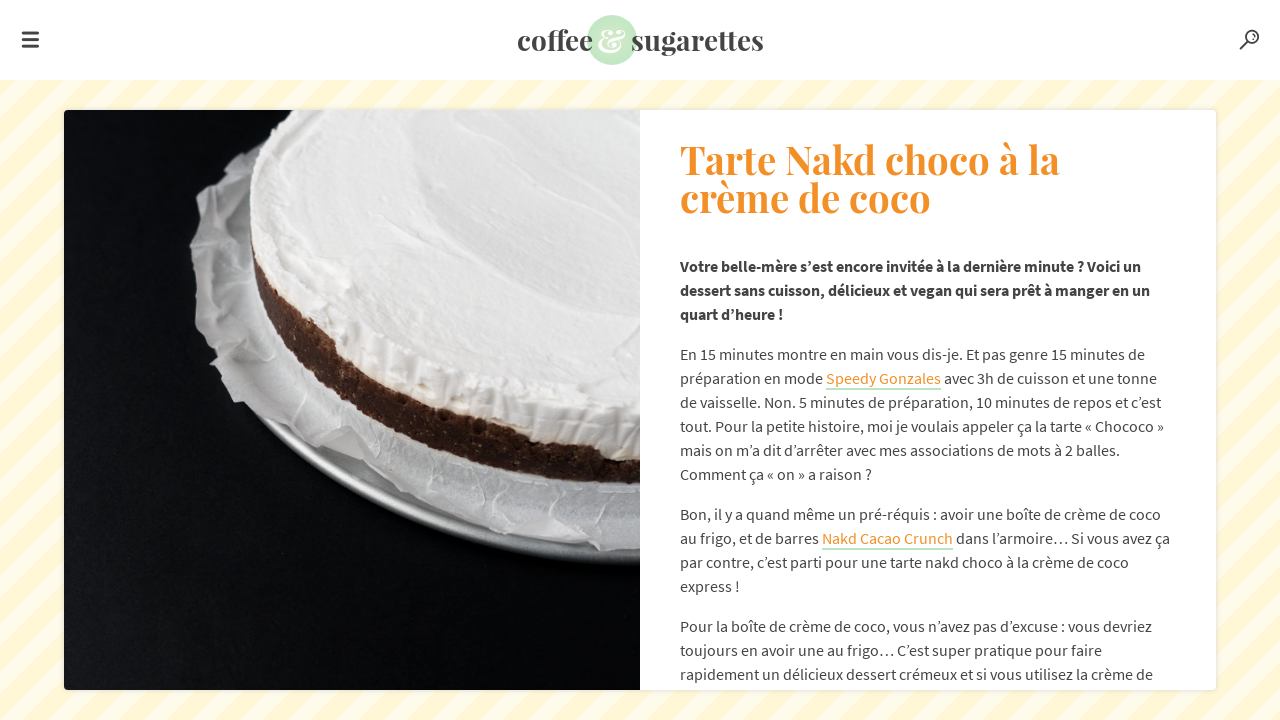

--- FILE ---
content_type: text/html; charset=UTF-8
request_url: https://coffeeandsugarettes.com/fr/recettes_1/tarte-nakd-choco-a-la-creme-de-coco_49
body_size: 5048
content:
<!DOCTYPE html>
<html lang="fr" class="homepage controller-page_postscontroller lang-fr">
<head itemscope itemtype="http://schema.org/WebSite">
	<meta charset="utf-8">
	<meta http-equiv="Content-Type" content="text/html; charset=utf-8">
						<title itemprop="name">Tarte Nakd choco à la crème de coco - recettes - Recettes vegan faciles</title>
								<meta itemprop="description" name="description" content="" />
						<link rel="stylesheet" type="text/css" media="all" href="https://coffeeandsugarettes.com/css.php?cache=1767266524&files=%5B%22pico%22%2C%22app%22%2C%22fonts%22%2C%22grid%22%2C%22dripicons%22%2C%22responsive%22%5D">
		<meta name="viewport" content="width=device-width, initial-scale=1, maximum-scale=1">
			<script defer data-domain="coffeeandsugarettes.com" src="https://proxy.inpent.lu/js/script.js"></script>
		
	<link rel="apple-touch-icon" sizes="180x180" href="https://coffeeandsugarettes.com/apple-touch-icon.png">
	<link rel="icon" type="image/png" sizes="32x32" href="https://coffeeandsugarettes.com/favicon-32x32.png">
	<link rel="icon" type="image/png" sizes="16x16" href="https://coffeeandsugarettes.com/favicon-16x16.png">
	<link rel="manifest" href="https://coffeeandsugarettes.com/site.webmanifest">
	<link rel="mask-icon" href="https://coffeeandsugarettes.com/safari-pinned-tab.svg" color="#5bbad5">
	<meta name="msapplication-TileColor" content="#ffc40d">
	<meta name="theme-color" content="#ffffff">
	
		</head>
<body>
	<div id="global">
		
	<section class="overlay">
		<nav>
			<a href="#" id="navigation-close" class="closer">
				<i class="dripicons-cross"></i>
			</a>
			<ul class="main">
									<li>
						<a href="https://coffeeandsugarettes.com/fr/recettes_1" title="" class="current">
							<span>recettes</span>
						</a>
					</li>
									<li>
						<a href="https://coffeeandsugarettes.com/fr/a-propos_2" title="" class="">
							<span>à propos</span>
						</a>
					</li>
							</ul>
							<ul class="tags">
					<li class="title">Catégories</li>
											<li>
							<a href="https://coffeeandsugarettes.com/fr/recettes_1/tag/soupes_1" class="">
								#<span>soupes</span>
							</a>
						</li>
											<li>
							<a href="https://coffeeandsugarettes.com/fr/recettes_1/tag/vromages_2" class="">
								#<span>vromages</span>
							</a>
						</li>
											<li>
							<a href="https://coffeeandsugarettes.com/fr/recettes_1/tag/gateaux-cakes_3" class="">
								#<span>gâteaux &amp; cakes</span>
							</a>
						</li>
											<li>
							<a href="https://coffeeandsugarettes.com/fr/recettes_1/tag/pains-crackers_4" class="">
								#<span>pains &amp; crackers</span>
							</a>
						</li>
											<li>
							<a href="https://coffeeandsugarettes.com/fr/recettes_1/tag/biscuits-cookies_5" class="">
								#<span>biscuits &amp; cookies</span>
							</a>
						</li>
											<li>
							<a href="https://coffeeandsugarettes.com/fr/recettes_1/tag/tartes_6" class="">
								#<span>tartes</span>
							</a>
						</li>
											<li>
							<a href="https://coffeeandsugarettes.com/fr/recettes_1/tag/vite-fait-bien-fait_7" class="">
								#<span>vite fait, bien fait</span>
							</a>
						</li>
											<li>
							<a href="https://coffeeandsugarettes.com/fr/recettes_1/tag/granola_8" class="">
								#<span>granola</span>
							</a>
						</li>
											<li>
							<a href="https://coffeeandsugarettes.com/fr/recettes_1/tag/brownies-barres_9" class="">
								#<span>brownies &amp; barres</span>
							</a>
						</li>
											<li>
							<a href="https://coffeeandsugarettes.com/fr/recettes_1/tag/cafe_10" class="">
								#<span>café</span>
							</a>
						</li>
											<li>
							<a href="https://coffeeandsugarettes.com/fr/recettes_1/tag/sauces-accompagnements_11" class="">
								#<span>sauces &amp; accompagnements</span>
							</a>
						</li>
											<li>
							<a href="https://coffeeandsugarettes.com/fr/recettes_1/tag/plats-mijotes_12" class="">
								#<span>plats mijotés</span>
							</a>
						</li>
											<li>
							<a href="https://coffeeandsugarettes.com/fr/recettes_1/tag/pizzas-quiches_13" class="">
								#<span>pizzas &amp; quiches</span>
							</a>
						</li>
											<li>
							<a href="https://coffeeandsugarettes.com/fr/recettes_1/tag/mousses-cremes_14" class="">
								#<span>mousses &amp; crèmes</span>
							</a>
						</li>
											<li>
							<a href="https://coffeeandsugarettes.com/fr/recettes_1/tag/muffins_15" class="">
								#<span>muffins</span>
							</a>
						</li>
											<li>
							<a href="https://coffeeandsugarettes.com/fr/recettes_1/tag/shopping-tests_16" class="">
								#<span>shopping &amp; tests</span>
							</a>
						</li>
											<li>
							<a href="https://coffeeandsugarettes.com/fr/recettes_1/tag/chien_17" class="">
								#<span>chien</span>
							</a>
						</li>
									</ul>
									<div class="copyright">
				&copy; 2026
			</div>
		</nav>
		<div id="search">
			<a href="#" id="search-close" class="closer">
				<i class="dripicons-cross"></i>
			</a>
			<div class="searchbox">
				<input type="search" id="q" name="q" autocomplete="off" placeholder="Recherche" />
			</div>
			<div id="search-results"></div>
			<div id="search-related">
									<ul>
						<li class="title">Tout est lié</li>
													<li>
								<a href="https://coffeeandsugarettes.com/fr/recettes_1/blondies-a-la-framboise_47">
									<i class="dripicons-chevron-right"></i>&nbsp;<span>Blondies à la framboise</span>
								</a>
							</li>
													<li>
								<a href="https://coffeeandsugarettes.com/fr/recettes_1/brownies-raw-aux-cacahuetes_14">
									<i class="dripicons-chevron-right"></i>&nbsp;<span>Brownies raw aux cacahuètes</span>
								</a>
							</li>
													<li>
								<a href="https://coffeeandsugarettes.com/fr/recettes_1/tarte-crue-aux-framboises-et-matcha_33">
									<i class="dripicons-chevron-right"></i>&nbsp;<span>Tarte crue aux framboises et matcha</span>
								</a>
							</li>
											</ul>
							</div>
		</div>
	</section>

	<header>
		<a href="#" id="navigation-open" class="opener">
			<i class="dripicons-menu"></i>
		</a>
		<a href="https://coffeeandsugarettes.com/fr/" class="brand">
			<span>coffee</span>
			<strong>&amp;</strong>
			<span>sugarettes</span>
		</a>
		<a href="#" id="search-open" class="opener">
			<i class="dripicons-search"></i>
		</a>
	</header>

	<section class="content post">
		
	
		<div class="post-container">
			<div class="mobile-title">
				<h1>Tarte Nakd choco à la crème de coco</h1>
			</div>
			<div class="illustration">
				<div id="gallery" class="gallery">
											<img data-index="1" id="gallery1" src="https://coffeeandsugarettes.com/cdn.php?thumb=cardLarge&amp;file=157_bdc8499287.png" alt="Tarte Nakd choco à la crème de coco (1/3)" class="current" />
											<img data-index="2" id="gallery2" src="https://coffeeandsugarettes.com/cdn.php?thumb=cardLarge&amp;file=158_f1cf637ef9.png" alt="Tarte Nakd choco à la crème de coco (2/3)" class="" />
											<img data-index="3" id="gallery3" src="https://coffeeandsugarettes.com/cdn.php?thumb=cardLarge&amp;file=159_94e0705413.png" alt="Tarte Nakd choco à la crème de coco (3/3)" class="" />
									</div>
				<div class="slider">
											<a data-index="1" id="slider1" href="#gallery1" class="current">
							1
						</a>
											<a data-index="2" id="slider2" href="#gallery2" class="">
							2
						</a>
											<a data-index="3" id="slider3" href="#gallery3" class="">
							3
						</a>
									</div>
			</div>
			<div class="text">	
				<h1 class="normal-title">Tarte Nakd choco à la crème de coco</h1>
				<div class="wysiwyg "><h2>Votre belle-m&egrave;re s&rsquo;est encore invit&eacute;e &agrave; la derni&egrave;re minute ? Voici un dessert sans cuisson, d&eacute;licieux et vegan qui sera pr&ecirc;t &agrave; manger en un quart d&rsquo;heure !</h2>
<p>En 15&nbsp;minutes montre en main vous dis-je. Et pas genre 15 minutes de pr&eacute;paration en mode&nbsp;<a href="https://www.youtube.com/watch?v=zOvyRjVQLjE" target="_blank" rel="noopener">Speedy Gonzales</a>&nbsp;avec 3h de cuisson et une tonne de vaisselle. Non. 5 minutes de pr&eacute;paration, 10 minutes de repos et c&rsquo;est tout. Pour la petite histoire,&nbsp;moi je voulais appeler &ccedil;a la tarte &laquo;&nbsp;Chococo&nbsp;&raquo; mais on m&rsquo;a dit d&rsquo;arr&ecirc;ter avec mes associations de mots &agrave; 2 balles. Comment &ccedil;a &laquo;&nbsp;on&nbsp;&raquo; a raison ?</p>
<p>Bon, il y a quand m&ecirc;me un pr&eacute;-r&eacute;quis : avoir une bo&icirc;te de cr&egrave;me&nbsp;de coco au frigo, et de barres&nbsp;<a href="http://www.nakd.fr/nakd-barre-cacao-proteine-crunch.html" target="_blank" rel="noopener">Nakd Cacao Crunch</a>&nbsp;dans l&rsquo;armoire&hellip; Si vous avez &ccedil;a par contre, c&rsquo;est parti pour une&nbsp;tarte nakd choco &agrave; la cr&egrave;me de coco express !</p>
<p>Pour la bo&icirc;te de cr&egrave;me de coco, vous n&rsquo;avez pas d&rsquo;excuse :&nbsp;vous devriez toujours en avoir une au frigo&hellip; C&rsquo;est super pratique pour faire rapidement&nbsp;un d&eacute;licieux dessert cr&eacute;meux&nbsp;et si vous utilisez la cr&egrave;me de coco pour une recette qui ne demande pas qu&rsquo;elle soit au frais, ce n&rsquo;est pas grave : il suffit de la m&eacute;langer un peu avant de l&rsquo;utiliser.</p>
<p>Pour les barres&nbsp;<a href="http://nakd.fr/" target="_blank" rel="noopener">Nakd</a>&nbsp;c&rsquo;est moins &eacute;vident, on ne vous en a parl&eacute; que la semaine derni&egrave;re&hellip; Du coup si votre commande est en route, vous pouvez remplacer par du tr&egrave;s versatile&nbsp;granosoja&nbsp;ou un quelconque biscuit r&eacute;duit en miettes (de pr&eacute;f&eacute;rence au chocolat).</p></div>
									<h3>
						<i class="dripicons-to-do"></i>
						Ingrédients
					</h3>
					<div class="wysiwyg "><ul>
<li>6 barres&nbsp;<a href="http://www.nakd.fr/nakd-barre-cacao-proteine-crunch.html" target="_blank" rel="noopener">Nakd Cacao Crunch</a>&nbsp;(180g)<br />(ou&nbsp;granosoja&nbsp;ou autre biscuit de pr&eacute;f&eacute;rence au chocolat)</li>
<li>400ml (1 bo&icirc;te) de cr&egrave;me de noix de coco.<br />(Attention, il faut bien de la cr&egrave;me et pas du lait)</li>
<li>20g d&rsquo;&eacute;dulcorant &agrave; base de Stevia moulu&nbsp;(type sucre glace)</li>
<li>1 pinc&eacute;e de sel</li>
</ul></div>
													<h3>
						<i class="dripicons-cutlery"></i>
						Recette
					</h3>
					<div class="wysiwyg "><ol>
<li>Commencer par mettre le bol de votre robot au frigo.</li>
<li>Tapisser le fond et les c&ocirc;t&eacute;s d&rsquo;un moule rond &agrave; charni&egrave;re de papier sulfuris&eacute;&nbsp;(pour faciliter le d&eacute;moulage).</li>
<li>Mixer les barres jusqu&rsquo;&agrave; obtenir une consistance sableuse et collante (si&nbsp;vous n&rsquo;utilisez pas des barres Nakd, il faudra peut-&ecirc;tre ajouter un peu d&rsquo;eau ou d&rsquo;huile de coco selon la consistance de d&eacute;part).</li>
<li>R&eacute;partir ensuite&nbsp;dans le fond du moule.&nbsp;Bien tasser et lisser &agrave; l&rsquo;aide du dos d&rsquo;un cuill&egrave;re (ou avec sa main si vous portez&nbsp;des gants). R&eacute;server au frigo.</li>
<li>Sortir la cr&egrave;me de coco et le bol du robot du frigo.</li>
<li>Ouvrir la bo&icirc;te de cr&egrave;me de coco sans la secouer pour bien garder la partie plus solide de la cr&egrave;me en haut.</li>
<li>A l&rsquo;aide&nbsp;d&rsquo;une cuill&egrave;re, r&eacute;colter&nbsp;la cr&egrave;me &laquo; solide &raquo; et la mettre dans le bol du robot. (Vous verrez, le haut de la bo&icirc;te est normalement plut&ocirc;t solide et le bas ressemble plut&ocirc;t &agrave; du lait&hellip; Il faut s&rsquo;arr&ecirc;ter quand &ccedil;a devient du lait.)</li>
<li>Fouetter la cr&egrave;me avec le robot pendant 1 minute &agrave; vitesse rapide, ajouter l&rsquo;&eacute;dulcorant glace et le sel puis fouetter &agrave; nouveau &agrave; vitesse rapide pendant 1 minute.</li>
<li>Sortir la &laquo;&nbsp;p&acirc;te&nbsp;&raquo; du frigo et y&nbsp;r&eacute;partir aussi proprement que possible la cr&egrave;me de coco.</li>
<li>Laisser reposer au frigo au moins 10 minutes avant de servir, pour faciliter la d&eacute;coupe.</li>
</ol>
<h3>Remarque</h3>
<p>Cette recette de tarte &agrave; la cr&egrave;me vegan et low-carb est extr&ecirc;mement flexible : vous pouvez utiliser grosso-modo ce que vous avez &agrave; disposition pour la base et vous pouvez aromatiser la cr&egrave;me de coco avec du cacao, de la vanille, du beurre de cacahu&egrave;tes, etc. Bref, cette version est valid&eacute;e par Coffee &amp; Sugarettes mais il existe des dizaines de d&eacute;clinaisons possibles selon vos go&ucirc;ts et le contenu de votre armoire. A vous de jouer ! ;)</p></div>
								<div class="metadata">
					<hr />
					<span class="metadata-date">
						Article publié le 13/11/2015
					</span>
					<span class="metadata-author">
						par Nicolas
					</span>
					<span class="metadata-tags">
						dans
													<a href="https://coffeeandsugarettes.com/fr/recettes_1/tag/tartes_6">#tartes</a>.											</div>
				</div>
			</div>
		</div>

	
	</section>
	
	</div>

		<script type="text/javascript" src="https://coffeeandsugarettes.com/js.php?files=%5B%22jquery-3.1.1.min%22%2C%22pico%22%2C%22hammer.min%22%5D"></script>
	<script type="text/javascript">
		pico.init({
			'basepath':'https://coffeeandsugarettes.com', 
			'lang':'fr', 
			'locale':{"decimal_point":",","thousands_sep":"\u202f","int_curr_symbol":"EUR ","currency_symbol":"\u20ac","mon_decimal_point":",","mon_thousands_sep":"\u202f","positive_sign":"","negative_sign":"-","int_frac_digits":2,"frac_digits":2,"p_cs_precedes":0,"p_sep_by_space":1,"n_cs_precedes":0,"n_sep_by_space":1,"p_sign_posn":1,"n_sign_posn":1,"grouping":[3],"mon_grouping":[3]}, 
			'now':1769614787,
			'sessionId':''
		});
	</script>
	
	
	<script type="text/javascript">
		$('section.overlay').click(function(e){
			$('html').removeClass('navigation search');
		});
		$('section.overlay nav, section.overlay #search').click(function(e){
			e.stopPropagation();
		});
		$('#navigation-open').click(function(e){
			$('html').addClass('navigation');
			e.stopPropagation();
			e.preventDefault();
		});
		$('#navigation-close').click(function(e){
			$('html').removeClass('navigation');
			e.stopPropagation();
			e.preventDefault();
		});
		$('#search-open').click(function(e){
			$('html').addClass('search');
			$('#q').focus();
			e.stopPropagation();
			e.preventDefault();
		});
		$('#search-close').click(function(e){
			$('html').removeClass('search');
			e.stopPropagation();
			e.preventDefault();
		});

		var searchDelay = (function(){
			var timer = 0;
			return function(callback, ms){
				clearTimeout(timer);
				timer = setTimeout(callback, ms);
			};
		})();
		$('#q').keyup(function(e){
			var searchQuery = $.trim($('#q').val());
			if (e.which==13) {
				if (searchQuery.length>2) {
					pico.url("https://coffeeandsugarettes.com/fr/recettes_1/search?q="+searchQuery);
				}
			} else {
				searchDelay(function(){
					if (searchQuery.length>2) {
						$.ajax({
							data: 'query='+searchQuery,
							dataType: 'json',
							method: 'POST',
							url: "https://coffeeandsugarettes.com/fr/search/ajax/results",
							success: function(result) {
								if (result.success) {
									$('#search-results').html(result.results);
								} else {
									$('#search-results').html('');
								}
							}
						});
					} else {
						$('#search-results').html('');
					}
				}, 300);
			}
		});
		$('#q').on('search', function(){
			$(this).trigger('keyup');
		});
		$(window).bind('keydown', function(e){
			if (!e.altKey && !e.ctrlKey && !e.metaKey && (e.which==27) && !$('html').hasClass('search')) {
				$('#search-open').trigger('click');
			}
		});
	</script>



	<script type="text/javascript">

					$('.gallery').click(function(e){
				var next = $(this).find('img.current').data('index')+1;
				if ($('#slider'+next).length) {
					$('#slider'+next).trigger('click');
				} else {
					$('#slider1').trigger('click');
				}
				e.stopPropagation();
				e.preventDefault();
			});
			$('.slider a').click(function(e){
				$('.gallery img').removeClass('current');
				$('.slider a').removeClass('current');
				$('#gallery'+$(this).data('index')).addClass('current');
				$('#slider'+$(this).data('index')).addClass('current');
				e.stopPropagation();
				e.preventDefault();
			});
			var hammer = new Hammer(document.getElementById('gallery'));
			hammer.on('swipe', function() {
				$('#gallery').trigger('click');
			});
		
	</script>


			<script type="text/javascript">
		$(document).ready(function() {
			$('html').addClass('loaded');
		});
	</script>

		
		<script type="text/javascript">
		function picoLazyLoad() {
			$('img[data-lazyload]:not(.loaded)').each(function(){
				var image = $(this);
				if (!image.is(':hidden')) {
					var wintop = $(window).scrollTop();
					var winbot = wintop + $(window).height();
					var imgtop = image.offset().top;
					var imgbot = imgtop + image.height();
					if ((imgbot >= wintop) && (imgtop <= winbot)) {
						if ($(this).data('lazyload-parent')) {
							$(this).parent().addClass('loaded');
						}
						$(this).attr('src', $(this).data('lazyload')).addClass('loaded');
					}
				}
			});
		}
		$(document).ready(function(){
			$(window).on("scroll resize", picoLazyLoad);
			picoLazyLoad();
		});
	</script>

	<div id="picoverlay"><span class="loading-filler"><i class="dripicons-hourglass"></i></span></div>
	<!-- Powered by picoPHP -->
</body>
</html>

--- FILE ---
content_type: text/css;charset=UTF-8
request_url: https://coffeeandsugarettes.com/css.php?cache=1767266524&files=%5B%22pico%22%2C%22app%22%2C%22fonts%22%2C%22grid%22%2C%22dripicons%22%2C%22responsive%22%5D
body_size: 8325
content:
/**
 * Base styles supposed to provide a simple starting point for any project.
 * Please note that :
 *  - These are not supposed to be altered but redefined in app.scss.
 *  - This is not a "reset"-stylesheet : it's 2016 and I like to think we are passed that.
 */@charset "UTF-8";html{font-size:100%;-ms-text-size-adjust:100%;-moz-osx-font-smoothing:grayscale;-webkit-font-smoothing:antialiased;-webkit-text-size-adjust:100%;}body{background:#fff;color:#444;font-family:-apple-system, BlinkMacSystemFont, "Segoe UI", "Ubuntu", Roboto, Helvetica, Arial, sans-serif;font-size:14px;font-weight:400;line-height:1.5;margin:0;}body #picoverlay{display:none;background-color:rgba(0, 0, 0, .5);height:100%;left:0;position:fixed;top:0;width:100%;z-index:1000;}body #picoverlay .loading-filler{background-color:rgba(0, 0, 0, .7);border-radius:4px;display:none;height:30px;left:50%;line-height:30px;margin:-15px 0 0 -15px;position:absolute;text-align:center;top:50%;width:30px;}body.picoverlay{overflow:hidden;}body.picoverlay #picoverlay{display:block;}body.picoverlay #picoverlay.loading .loading-filler{display:block;}a{outline:0;text-decoration:underline;}em{font-style:italic;}h1,h2,h3{margin:1em 0 0.5em;padding:0;}h1{font-size:2.5em;}h2{font-size:2em;}h3{font-size:1.5em;}p{font-size:1em;margin:0.5em 0;padding:0;}p.color-error{color:#da4f49;}p.color-success{color:#5bb75b;}p.color-update{color:#006dcc;}p.color-warning{color:#faa732;}small{font-size:0.85em;}strong{font-weight:700;}table{border-collapse:collapse;border-spacing:0;table-layout:fixed;width:100%;/* Random "hack" classes */}table th,table td{padding:0.4em;}table thead{border-top:1px solid rgba(68, 68, 68, .2);border-bottom:1px solid rgba(68, 68, 68, .2);}table thead th,table thead td{font-size:0.85em;}table tfoot{border-top:1px solid rgba(68, 68, 68, .2);}table tfoot th,table tfoot td{color:#aaa;font-size:0.85em;}table tbody tr{border-top:1px solid rgba(68, 68, 68, .1);}.clearfix,.pico-form .pico-input-cdn,.pico-form .pico-input-cdn .pico-input-cdn-add,.pico-form .pico-input-cdn .pico-input-cdn-item,.pico-form.labels-left .pico-form-field,.pico-cdn-item,.container,.row{zoom:1;/* Colors */}.clearfix:after,.pico-form .pico-input-cdn:after,.pico-form .pico-input-cdn .pico-input-cdn-add:after,.pico-form .pico-input-cdn .pico-input-cdn-item:after,.pico-form.labels-left .pico-form-field:after,.pico-cdn-item:after,.container:after,.row:after,.clearfix:before,.pico-form .pico-input-cdn:before,.pico-form .pico-input-cdn .pico-input-cdn-add:before,.pico-form .pico-input-cdn .pico-input-cdn-item:before,.pico-form.labels-left .pico-form-field:before,.pico-cdn-item:before,.container:before,.row:before{content:"";display:table;}.clearfix:after,.pico-form .pico-input-cdn:after,.pico-form .pico-input-cdn .pico-input-cdn-add:after,.pico-form .pico-input-cdn .pico-input-cdn-item:after,.pico-form.labels-left .pico-form-field:after,.pico-cdn-item:after,.container:after,.row:after{clear:both;}.colDelete,.colError{color:#da4f49;}.colAdd,.colSuccess{color:#5bb75b;}.colUpdate,.colUpdated{color:#006dcc;}.colWarn,.colWarning{color:#faa732;/* Buttons */}.button,.button:active,.button:visited,button,input[type='button'],input[type='submit']{background-color:#ddd;border:none;border-radius:2px;box-sizing:border-box;color:#444;cursor:pointer;display:inline-block;font-family:-apple-system, BlinkMacSystemFont, "Segoe UI", "Ubuntu", Roboto, Helvetica, Arial, sans-serif;font-size:1em;font-weight:700;line-height:1.2em;margin:0.2em;max-width:20em;outline:0;overflow:hidden;padding:0.5em 1em;text-align:center;text-decoration:none;text-indent:0px;text-overflow:ellipsis;vertical-align:middle;white-space:nowrap;word-spacing:0;-moz-appearance:none;-webkit-appearance:none;/* Forms */}.button:hover,.button:active:hover,.button:visited:hover,button:hover,input[type='button']:hover,input[type='submit']:hover{background-color:#eaeaea;color:#444;}.button i,.button:active i,.button:visited i,button i,input[type='button'] i,input[type='submit'] i{margin-right:0.3em;vertical-align:text-top;/* Colors */}.button.add,.button:active.add,.button:visited.add,button.add,input[type='button'].add,input[type='submit'].add{background-color:#5bb75b;color:#fff;}.button.add:hover,.button:active.add:hover,.button:visited.add:hover,button.add:hover,input[type='button'].add:hover,input[type='submit'].add:hover{background-color:#4fc34f;}.button.delete,.button:active.delete,.button:visited.delete,button.delete,input[type='button'].delete,input[type='submit'].delete{background-color:#da4f49;color:#fff;}.button.delete:hover,.button:active.delete:hover,.button:visited.delete:hover,button.delete:hover,input[type='button'].delete:hover,input[type='submit'].delete:hover{background-color:#ea4039;}.button.disabled,.button:active.disabled,.button:visited.disabled,button.disabled,input[type='button'].disabled,input[type='submit'].disabled{background-color:#f7f7f7;color:#fff;}.button.disabled:hover,.button:active.disabled:hover,.button:visited.disabled:hover,button.disabled:hover,input[type='button'].disabled:hover,input[type='submit'].disabled:hover{background-color:#f7f7f7;}.button.update,.button:active.update,.button:visited.update,button.update,input[type='button'].update,input[type='submit'].update{background-color:#006dcc;color:#fff;}.button.update:hover,.button:active.update:hover,.button:visited.update:hover,button.update:hover,input[type='button'].update:hover,input[type='submit'].update:hover{background-color:#007be6;}.button.warn,.button:active.warn,.button:visited.warn,button.warn,input[type='button'].warn,input[type='submit'].warn{background-color:#faa732;color:#fff;/* Invisible */}.button.warn:hover,.button:active.warn:hover,.button:visited.warn:hover,button.warn:hover,input[type='button'].warn:hover,input[type='submit'].warn:hover{background-color:#fbb24b;}.button.invisible,.button:active.invisible,.button:visited.invisible,button.invisible,input[type='button'].invisible,input[type='submit'].invisible{background-color:transparent;border:0;border-bottom:1px solid #ddd;border-radius:0;color:#777;cursor:pointer;font-weight:400;margin:0.2em 1em 0.3em 1em;padding:0.5em 0 0.2em 0;/* Sizes */}.button.invisible:hover,.button:active.invisible:hover,.button:visited.invisible:hover,button.invisible:hover,input[type='button'].invisible:hover,input[type='submit'].invisible:hover{background-color:transparent;border-color:#aaa;color:#444;}.button.invisible.add,.button:active.invisible.add,.button:visited.invisible.add,button.invisible.add,input[type='button'].invisible.add,input[type='submit'].invisible.add{border-color:#c5e6c5;color:#5bb75b;}.button.invisible.add:hover,.button:active.invisible.add:hover,.button:visited.invisible.add:hover,button.invisible.add:hover,input[type='button'].invisible.add:hover,input[type='submit'].invisible.add:hover{background-color:transparent;border-color:#4fc34f;color:#4fc34f;}.button.invisible.delete,.button:active.invisible.delete,.button:visited.invisible.delete,button.invisible.delete,input[type='button'].invisible.delete,input[type='submit'].invisible.delete{border-color:#f4cac8;color:#da4f49;}.button.invisible.delete:hover,.button:active.invisible.delete:hover,.button:visited.invisible.delete:hover,button.invisible.delete:hover,input[type='button'].invisible.delete:hover,input[type='submit'].invisible.delete:hover{background-color:transparent;border-color:#ea4039;color:#ea4039;}.button.invisible.disabled,.button:active.invisible.disabled,.button:visited.invisible.disabled,button.invisible.disabled,input[type='button'].invisible.disabled,input[type='submit'].invisible.disabled{color:#f7f7f7;}.button.invisible.disabled:hover,.button:active.invisible.disabled:hover,.button:visited.invisible.disabled:hover,button.invisible.disabled:hover,input[type='button'].invisible.disabled:hover,input[type='submit'].invisible.disabled:hover{background-color:transparent;border-color:#f7f7f7;color:#f7f7f7;}.button.invisible.update,.button:active.invisible.update,.button:visited.invisible.update,button.invisible.update,input[type='button'].invisible.update,input[type='submit'].invisible.update{color:#006dcc;}.button.invisible.update:hover,.button:active.invisible.update:hover,.button:visited.invisible.update:hover,button.invisible.update:hover,input[type='button'].invisible.update:hover,input[type='submit'].invisible.update:hover{background-color:transparent;border-color:#007be6;color:#007be6;}.button.invisible.warn,.button:active.invisible.warn,.button:visited.invisible.warn,button.invisible.warn,input[type='button'].invisible.warn,input[type='submit'].invisible.warn{color:#faa732;}.button.invisible.warn:hover,.button:active.invisible.warn:hover,.button:visited.invisible.warn:hover,button.invisible.warn:hover,input[type='button'].invisible.warn:hover,input[type='submit'].invisible.warn:hover{background-color:transparent;border-color:#fbb24b;color:#fbb24b;}.button.small,.button:active.small,.button:visited.small,button.small,input[type='button'].small,input[type='submit'].small{font-size:0.85em;}.button.big,.button:active.big,.button:visited.big,button.big,input[type='button'].big,input[type='submit'].big{font-size:1.5em;}.button.huge,.button:active.huge,.button:visited.huge,button.huge,input[type='button'].huge,input[type='submit'].huge{font-size:2em;/* Icon */}.button.icon i,.button:active.icon i,.button:visited.icon i,button.icon i,input[type='button'].icon i,input[type='submit'].icon i{font-size:1.2em;margin-right:0;}fieldset{border:0;border-top:1px solid #ddd;box-sizing:border-box;margin:1em 0 2em 0;padding:0;}fieldset legend{background-color:#fff;color:#919191;display:inline-block;font-weight:700;margin:0.5em 0;padding:0 0.5em 0 0;}fieldset.closed legend{cursor:pointer;}fieldset.closed legend:after{content:' ▾';}fieldset.closed legend:hover{color:;text-decoration:underline;}fieldset.closed .pico-form-field{display:none;}input[type="password"],input[type='text'],input[type='search'],select,textarea,.pico-input-cdn,.pico-input-file{background-color:#fff;border:1px solid #ddd;box-shadow:inset 0px 0px 1px rgba(0, 0, 0, .1);color:#444;border-radius:2px;box-sizing:border-box;display:block;font-family:-apple-system, BlinkMacSystemFont, "Segoe UI", "Ubuntu", Roboto, Helvetica, Arial, sans-serif;font-size:1em;outline:0;margin:0.2em 0em;padding:0.5em;width:100%;vertical-align:middle;-moz-appearance:none;-webkit-appearance:none;}input[type="password"]:focus,input[type='text']:focus,input[type='search']:focus,select:focus,textarea:focus,.pico-input-cdn:focus,.pico-input-file:focus{border-color:#00afe8;box-shadow:inset 0px 0px 1px rgba(0, 175, 232, .2);color:#000;}input[type="password"]:disabled,input[type='text']:disabled,input[type='search']:disabled,select:disabled,textarea:disabled,.pico-input-cdn:disabled,.pico-input-file:disabled,input[type="password"][disabled],input[type='text'][disabled],input[type='search'][disabled],select[disabled],textarea[disabled],.pico-input-cdn[disabled],.pico-input-file[disabled]{background-color:#f6f6f6;color:#999;}.pico-input-file{position:relative;width:100%;}.pico-input-file input[type='file']{opacity:0;height:100%;left:0;position:absolute;top:0;width:100%;}.pico-input-file label{color:#777;display:block;overflow:hidden;text-align:center;text-overflow:ellipsis;white-space:nowrap;}label{color:#444;display:inline-block;margin:0.2em 1em 0 0;}label.disabled{color:#999;}.pico-form{margin:1em 0;}.pico-form fieldset legend{font-size:0.85em;}.pico-form .pico-form-field{box-sizing:border-box;}.pico-form .pico-form-field .pico-form-field-label{box-sizing:border-box;margin:0.5em 0 0 0;}.pico-form .pico-form-field .pico-form-field-label label{font-size:0.85em;}.pico-form .pico-form-field .pico-form-field-value{box-sizing:border-box;margin:0 0 0.5em 0;}.pico-form .pico-form-field.error .pico-form-field-label label{color:#da4f49;font-weight:700;}.pico-form .pico-form-actions{margin:0.5em 0.5em 2em 0.5em;text-align:center;}.pico-form .pico-input-cdn{background-color:#fff;/* Option: labels to the left, fields to the right */}.pico-form .pico-input-cdn ul,.pico-form .pico-input-cdn li{list-style:none;margin:0;padding:0;}.pico-form .pico-input-cdn .sortable-placeholder{border-radius:2px;border:1px dashed #c4c4c4;box-sizing:border-box;display:block;height:50px;margin:0.2em 0;min-width:200px;}.pico-form .pico-input-cdn .pico-input-cdn-add,.pico-form .pico-input-cdn .pico-input-cdn-item{border-radius:2px;border:1px solid #f7f7f7;box-sizing:border-box;color:#919191;cursor:default;display:block;height:50px;margin:0.2em 0;min-width:200px;overflow:hidden;padding:0.5em;}.pico-form .pico-input-cdn .pico-input-cdn-add .pico-input-cdn-item-preview,.pico-form .pico-input-cdn .pico-input-cdn-item .pico-input-cdn-item-preview{display:block;float:left;height:50px;margin:calc(-.6em + 1px) 0.5em calc(-.6em + 1px) calc(-.6em + 1px);opacity:0.7;overflow:hidden;width:50px;}.pico-form .pico-input-cdn .pico-input-cdn-add .pico-input-cdn-item-preview img,.pico-form .pico-input-cdn .pico-input-cdn-item .pico-input-cdn-item-preview img{display:block;height:50px;width:50px;}.pico-form .pico-input-cdn .pico-input-cdn-add .pico-input-cdn-item-icon,.pico-form .pico-input-cdn .pico-input-cdn-item .pico-input-cdn-item-icon{display:block;float:left;height:calc(50px - 1.2em);line-height:calc(50px - 1.2em);margin-right:0.5em;overflow:hidden;text-align:center;vertical-align:middle;width:calc(50px - .6em);}.pico-form .pico-input-cdn .pico-input-cdn-add .pico-input-cdn-item-icon i,.pico-form .pico-input-cdn .pico-input-cdn-item .pico-input-cdn-item-icon i{font-size:1.2em;}.pico-form .pico-input-cdn .pico-input-cdn-add .pico-input-cdn-item-text,.pico-form .pico-input-cdn .pico-input-cdn-item .pico-input-cdn-item-text{display:block;float:left;line-height:1.3em;overflow:hidden;width:calc(100% - 50px);}.pico-form .pico-input-cdn .pico-input-cdn-add .pico-input-cdn-item-text small,.pico-form .pico-input-cdn .pico-input-cdn-item .pico-input-cdn-item-text small,.pico-form .pico-input-cdn .pico-input-cdn-add .pico-input-cdn-item-text strong,.pico-form .pico-input-cdn .pico-input-cdn-item .pico-input-cdn-item-text strong{display:block;overflow:hidden;text-overflow:ellipsis;white-space:nowrap;}.pico-form .pico-input-cdn .pico-input-cdn-add .pico-input-cdn-item-text strong,.pico-form .pico-input-cdn .pico-input-cdn-item .pico-input-cdn-item-text strong{font-weight:400;}.pico-form .pico-input-cdn .pico-input-cdn-add .pico-input-cdn-item-text small,.pico-form .pico-input-cdn .pico-input-cdn-item .pico-input-cdn-item-text small{color:#faa732;}.pico-form .pico-input-cdn .pico-input-cdn-add .pico-input-cdn-item-text small.text-info,.pico-form .pico-input-cdn .pico-input-cdn-item .pico-input-cdn-item-text small.text-info{display:none;}.pico-form .pico-input-cdn .pico-input-cdn-add .pico-input-cdn-item-text small.text-cancel,.pico-form .pico-input-cdn .pico-input-cdn-item .pico-input-cdn-item-text small.text-cancel{display:block;}.pico-form .pico-input-cdn .pico-input-cdn-add .pico-input-cdn-item-text .toggle-action,.pico-form .pico-input-cdn .pico-input-cdn-item .pico-input-cdn-item-text .toggle-action,.pico-form .pico-input-cdn .pico-input-cdn-add .pico-input-cdn-item-text .legend-action,.pico-form .pico-input-cdn .pico-input-cdn-item .pico-input-cdn-item-text .legend-action{background-color:rgba(255, 255, 255, .7);border-radius:2px;cursor:pointer;float:right;margin:5px;padding:4px 6px;}.pico-form .pico-input-cdn .pico-input-cdn-add .pico-input-cdn-item-text .toggle-action:hover,.pico-form .pico-input-cdn .pico-input-cdn-item .pico-input-cdn-item-text .toggle-action:hover,.pico-form .pico-input-cdn .pico-input-cdn-add .pico-input-cdn-item-text .legend-action:hover,.pico-form .pico-input-cdn .pico-input-cdn-item .pico-input-cdn-item-text .legend-action:hover{background-color:#006dcc;color:#fff;}.pico-form .pico-input-cdn .pico-input-cdn-add .pico-input-cdn-item-text .toggle-action i.dripicons-cross,.pico-form .pico-input-cdn .pico-input-cdn-item .pico-input-cdn-item-text .toggle-action i.dripicons-cross{display:none;}.pico-form .pico-input-cdn .pico-input-cdn-add .pico-input-cdn-item-text .toggle-action span.text-action-cancel,.pico-form .pico-input-cdn .pico-input-cdn-item .pico-input-cdn-item-text .toggle-action span.text-action-cancel{display:block;}.pico-form .pico-input-cdn .pico-input-cdn-add .pico-input-cdn-item-text .toggle-action:hover,.pico-form .pico-input-cdn .pico-input-cdn-item .pico-input-cdn-item-text .toggle-action:hover{background-color:#919191;}.pico-form .pico-input-cdn .pico-input-cdn-add .pico-input-cdn-item-text .legend-action,.pico-form .pico-input-cdn .pico-input-cdn-item .pico-input-cdn-item-text .legend-action{display:none;}.pico-form .pico-input-cdn .pico-input-cdn-add.checked,.pico-form .pico-input-cdn .pico-input-cdn-item.checked{background-color:#e8f9ff;border-color:#00afe8;color:#444;}.pico-form .pico-input-cdn .pico-input-cdn-add.checked small,.pico-form .pico-input-cdn .pico-input-cdn-item.checked small{color:#aaa;}.pico-form .pico-input-cdn .pico-input-cdn-add.checked small.text-info,.pico-form .pico-input-cdn .pico-input-cdn-item.checked small.text-info{display:block;}.pico-form .pico-input-cdn .pico-input-cdn-add.checked small.text-cancel,.pico-form .pico-input-cdn .pico-input-cdn-item.checked small.text-cancel{display:none;}.pico-form .pico-input-cdn .pico-input-cdn-add.checked .toggle-action i.dripicons-cross,.pico-form .pico-input-cdn .pico-input-cdn-item.checked .toggle-action i.dripicons-cross{display:block;}.pico-form .pico-input-cdn .pico-input-cdn-add.checked .toggle-action span.text-action-cancel,.pico-form .pico-input-cdn .pico-input-cdn-item.checked .toggle-action span.text-action-cancel{display:none;}.pico-form .pico-input-cdn .pico-input-cdn-add.checked .toggle-action:hover,.pico-form .pico-input-cdn .pico-input-cdn-item.checked .toggle-action:hover{background-color:#da4f49;}.pico-form .pico-input-cdn .pico-input-cdn-add.checked .legend-action,.pico-form .pico-input-cdn .pico-input-cdn-item.checked .legend-action{display:block;}.pico-form .pico-input-cdn .pico-input-cdn-add.checked .pico-input-cdn-item-preview,.pico-form .pico-input-cdn .pico-input-cdn-item.checked .pico-input-cdn-item-preview{opacity:1;}.pico-form .pico-input-cdn .pico-input-cdn-add{color:#444;}.pico-form .pico-input-cdn .pico-input-cdn-add strong{line-height:2.6em;}.pico-form .pico-input-cdn .pico-input-cdn-add:hover{border-color:#5bb75b;}.pico-form .pico-input-cdn.disabled .pico-input-cdn-item{background-color:#f6f6f6;border:1px solid #ddd;color:#999;}.pico-form .pico-input-cdn.disabled .pico-input-cdn-item .pico-input-cdn-item-preview img{filter:grayscale(100%);}.pico-form.labels-left .pico-form-field .pico-form-field-label{float:left;width:30%;}.pico-form.labels-left .pico-form-field .pico-form-field-value{float:left;width:70%;}.pico-form.labels-left .pico-form-field .pico-form-field-value label{display:block;padding:0.2em 0px;}.pico-form.labels-left .pico-form-field .pico-form-field-value label:first-child{padding-top:0.5em;}.pico-form.labels-left .pico-form-field .pico-form-field-value label:last-child{padding-bottom:0.5em;}.pico-form.labels-left .pico-form-field.pico-form-field-choices .pico-form-field-value label{display:inline-block;}.pico-cdn-item{border-radius:2px;border:1px solid #ddd;box-sizing:border-box;color:#444;display:block;height:50px;margin:0.2em 0;min-width:200px;overflow:hidden;padding:0.5em;/* Modal */}a.pico-cdn-item:hover{border-color:#00afe8;color:#444;}.pico-cdn-item .pico-cdn-item-preview{display:block;float:left;height:50px;margin:calc(-.6em + 1px) 0.5em calc(-.6em + 1px) calc(-.6em + 1px);overflow:hidden;width:50px;}.pico-cdn-item .pico-cdn-item-preview img{display:block;height:50px;width:50px;}.pico-cdn-item .pico-cdn-item-icon{display:block;float:left;height:calc(50px - 1.2em);line-height:calc(50px - 1.2em);margin-right:0.5em;overflow:hidden;text-align:center;vertical-align:middle;width:calc(50px - .6em);}.pico-cdn-item .pico-cdn-item-icon i{font-size:1.2em;}.pico-cdn-item .pico-cdn-item-text{display:block;float:left;line-height:1.3em;overflow:hidden;width:calc(100% - 50px);}.pico-cdn-item .pico-cdn-item-text small,.pico-cdn-item .pico-cdn-item-text strong{display:block;overflow:hidden;text-overflow:ellipsis;white-space:nowrap;}.pico-cdn-item .pico-cdn-item-text strong{font-weight:400;}.pico-cdn-item .pico-cdn-item-text small{color:#919191;}.pico-modal{background-color:#fff;border-radius:2px;box-shadow:0px 0px 4px rgba(68, 68, 68, .2);box-sizing:border-box;display:block;left:calc(50% - 150px);overflow-x:hidden;overflow-y:auto;margin:20px;max-height:80vh;padding:1em;position:fixed;top:0px;width:300px;z-index:1100;/* WYSIWYG styles */}.pico-modal h1{font-size:1.5em;font-weight:300;margin:0 auto 1em;}.pico-modal h1 i{color:#5bb75b;display:block;font-size:1.5em;margin:0 auto 0.2em;}.pico-modal .pico-modal-actions{margin-top:1em;text-align:center;}.pico-modal.big{left:calc(50% - 300px);width:600px;}.pico-modal.pico-modal-cdn{text-align:center;}.wysiwyg{/* Loading */}.wysiwyg *{box-sizing:border-box;max-width:100%;}.wysiwyg table.invisible{background-color:transparent;border-style:none;padding:0px;margin:0px;}.wysiwyg table.invisible tbody,.wysiwyg table.invisible thead,.wysiwyg table.invisible tfoot,.wysiwyg table.invisible tr,.wysiwyg table.invisible th,.wysiwyg table.invisible td{background-color:transparent;border-style:none;color:inherit;margin:0px;padding:0px;}.loading-filler{display:block;padding:2em;text-align:center;}.loading-filler i{animation:blink-animation 1s steps(5, start) infinite;-webkit-animation:blink-animation 1s steps(5, start) infinite;color:#999;font-size:2em;}@keyframes blink-animation{0%{color:#ccc;}50%{color:#999;}100%{color:#ccc;}}@-webkit-keyframes blink-animation{0%{color:#ccc;}50%{color:#999;}100%{color:#ccc;}}html,body,#global{height:100%;margin:0;min-height:100%;}html.navigation,html.search{overflow:hidden;}body{background-color:#fffbeb;background-image:repeating-linear-gradient(135deg, #fffbeb, #fffbeb 1em, #fff7d6 1em, #fff7d6 50%);background-size:3em 3em;color:#444;font-family:'Source Sans Pro', sans-serif;font-size:16px;}body a{border-bottom:2px solid #b8e6c1;color:#f28f27;text-decoration:none;}body a:hover{border-color:#ffe473;color:#f28f27;}body h1{font-family:'Playfair Display', serif;color:#f28f27;font-size:2.4em;font-weight:700;line-height:1em;margin:1em 0;width:80%;}body h1:first-child{margin-top:0;}body h2{font-size:1em;font-weight:700;margin:1em 0;}body h3{color:#b8e6c1;font-family:'Playfair Display', serif;font-size:26px;font-weight:700;line-height:28px;margin:1em 0;}body h3 i{background-color:#b8e6c1;border-radius:14px;color:#fff;display:block;float:right;font-size:16px;height:28px;line-height:26px;text-align:center;width:28px;}body p{margin:1em 0;}body ol{list-style:decimal outside;margin:1em 0;padding:0px 0px 0px 40px;}body ol li{margin:1em 0;}body ul{list-style:circle outside;margin:1em 0;padding:0px 0px 0px 40px;}body ul li{margin:0;}.overlay{background-color:rgba(0, 0, 0, 0);height:100%;left:0px;overflow:hidden;position:fixed;top:-100%;width:100%;z-index:100;transition:top 0s linear 0.3s, background-color 0.3s linear;}.navigation .overlay,.search .overlay{background-color:rgba(0, 0, 0, .2);top:0px;transition:top 0s linear 0s, background-color 0.3s linear;}.overlay a{border:0;color:#444;font-weight:700;}.overlay a:hover{color:#f28f27;}.overlay a.current{color:#fff;}.overlay a.closer{border:0;color:#fff;display:inline-block;height:60px;line-height:60px;padding:0px 20px;}.overlay a.closer i{font-size:1.7em;}.overlay a.closer:hover{color:#f28f27;}.overlay ul{font-size:16px;list-style:none;padding:1em 20px;margin:0;}.overlay ul li{list-style:none;margin:0;overflow:hidden;padding:0;text-overflow:ellipsis;white-space:nowrap;}.overlay ul li.title{font-family:'Source Sans Pro', sans-serif;font-size:20px;font-weight:400;color:#fff;text-transform:uppercase;}.overlay ul.main{font-size:24px;padding-top:0;}.overlay ul.tags{padding-top:0;}.overlay ul.tags li{margin:0.5em 0;}.overlay nav{background-color:#b8e6c1;background-image:linear-gradient(135deg, #d7eaca, #b8e6c1 40%, #ffe473 95%);box-shadow:0px 0px 10px 0px rgba(50, 50, 50, 0.2);display:block;font-family:'Playfair Display', serif;height:100%;left:-400px;overflow-y:auto;position:absolute;top:0px;transition:left 0.3s ease-in-out;width:400px;-webkit-overflow-scrolling:touch;}.navigation .overlay nav{left:0px;}.search .overlay nav{display:none;}.overlay nav .copyright{color:#fff;font-family:'Source Sans Pro', sans-serif;padding:1em 20px;}.overlay #search{background-color:#b8e6c1;background-image:linear-gradient(225deg, #d7eaca, #b8e6c1 40%, #ffe473 95%);box-shadow:0px 0px 10px 0px rgba(50, 50, 50, 0.2);display:block;font-family:'Playfair Display', serif;height:100%;overflow-y:auto;position:absolute;right:-400px;text-align:right;top:0px;transition:right 0.3s ease-in-out;width:400px;-webkit-overflow-scrolling:touch;}.navigation .overlay #search{display:none;}.search .overlay #search{right:0px;}.overlay #search .searchbox{padding:0em 1em 0.5em 1em;text-align:left;}.overlay #search .searchbox label{color:#444;margin:0.2em;font-weight:bold;text-align:left;}.overlay #search .searchbox input{border:2px solid #d7eaca;border:none;border-radius:2em;font-family:'Source Sans Pro', sans-serif;font-size:14px;text-align:left;padding:0.5em 1em;width:100%;}.overlay #search .searchbox input:focus,.overlay #search .searchbox input.focus{border-color:#b8e6c1;}.overlay #search #search-results{text-align:center;}.overlay #search #search-results ul{text-align:left;}.overlay #search #search-results .more{background-color:#f28f27;border-radius:calc(16px + 1em);color:#fff;display:inline-block;font-family:'Source Sans Pro', sans-serif;font-size:16px;font-weight:400;height:16px;line-height:16px;margin:0.5em;padding:0.5em 1em;text-transform:uppercase;}.overlay #search #search-related{border-top:1px solid rgba(255, 255, 255, .5);margin-top:1em;text-align:left;}header{align-items:center;background-color:#fff;display:flex;height:80px;justify-content:space-between;padding:0 20px;position:relative;z-index:10;}header a.brand{border:0;display:block;color:#444;font-family:'Playfair Display', serif;text-align:center;white-space:nowrap;}header a.brand span{display:inline-block;font-size:28px;font-weight:700;height:40px;line-height:40px;position:relative;vertical-align:middle;z-index:1;}header a.brand strong{background-color:#d7eaca;background:#fff radial-gradient(circle, #d7eaca 0%, #b8e6c1 100%) center center no-repeat;border-radius:40px;color:#fff;display:inline-block;font-size:32px;font-weight:700;height:40px;line-height:40px;margin:0px -10px;overflow:hidden;padding:5px;position:relative;vertical-align:middle;width:40px;z-index:0;}header a.brand:hover{color:#444;}header a.brand:hover strong{background:#fff radial-gradient(circle, #ffe473 0%, #f28f27 100%) center center no-repeat;}header a.opener{border:0;color:#444;font-size:1.3em;}header a.opener:hover{color:#f28f27;}section.content{padding:30px 0;position:relative;}section.content .page{margin:0 auto;max-width:600px;}section.content .posts-container{display:grid;grid-template-columns:repeat(auto-fill, minmax(230px, 1fr));grid-gap:20px;width:80%;margin:0 auto;}section.content .posts-container .post{background-color:#d7eaca;background-image:linear-gradient(225deg, #d7eaca 45%, #b8e6c1);border:0;border-radius:4px;display:block;height:auto;position:relative;width:100%;}section.content .posts-container .post:hover{box-shadow:0px 1px 0px rgba(17, 17, 26, 0.1), 0px 0px 8px rgba(17, 17, 26, 0.2);}section.content .posts-container .post img{border-radius:4px;display:block;height:auto;width:100%;}section.content .posts-container .post strong{background-color:transparent;background-repeat:no-repeat;bottom:0px;box-sizing:border-box;color:#fff;display:block;font-family:'Playfair Display', serif;font-size:2em;font-weight:700;left:0px;line-height:1em;overflow:hidden;padding:120px 20px 20px 20px;position:absolute;text-shadow:1px 1px 2px rgba(7, 17, 26, .8);width:100%;word-wrap:break-word;}section.content .posts-container .tag{background-color:#f28f27;background-image:linear-gradient(135deg, #ffe473, #f28f27);border:0;border-radius:4px;overflow:hidden;word-wrap:break-word;display:flex;justify-content:center;align-items:center;}section.content .posts-container .tag strong{background-image:none;color:#fff;display:block;font-size:1.5em;font-weight:400;padding:10px;text-align:center;text-shadow:none;text-transform:uppercase;}section.content .posts-container .tag strong i{font-size:80%;}section.content .pagination{box-sizing:border-box;display:flex;font-family:'Playfair Display', serif;font-size:1.3rem;font-weight:700;padding:2em;width:100%;}section.content .pagination a{border:0;}section.content .pagination a.next{margin-left:auto;}section.content .pagination a i{margin:0 0.2em;}section.content .pagination a span{border-bottom:2px solid #b8e6c1;}section.content .pagination a:hover span{border-color:#ffe473;}section.content .post-container{display:flex;background-color:#fff;border-radius:4px;box-shadow:0px 0px 5px rgba(204, 204, 204, .8);width:90%;margin:0 auto;}section.content .post-container .illustration,section.content .post-container .text{box-sizing:border-box;width:50%;height:calc(100vh - 80px - 60px);}section.content .post-container .illustration{position:relative;}section.content .post-container .illustration .gallery{cursor:pointer;height:100%;width:100%;}section.content .post-container .illustration .gallery img{border-radius:4px 0px 0px 4px;box-sizing:border-box;display:block;height:100%;left:0px;opacity:0;position:absolute;top:0px;transition:opacity 0.3s ease;width:100%;object-fit:cover;}section.content .post-container .illustration .gallery img.current{opacity:1;}section.content .post-container .illustration .slider{top:-60px;left:1em;width:100%;text-align:left;transition:top 0.3s ease 1s;position:absolute;}section.content .post-container .illustration .slider a{border:2px solid rgba(255, 255, 255, .5);background-color:#b8e6c1;border-radius:10px;display:inline-block;height:10px;margin:0.3em;text-indent:-500px;overflow:hidden;width:10px;}section.content .post-container .illustration .slider a:hover,section.content .post-container .illustration .slider a.current{background-color:#f28f27;}section.content .post-container .illustration:hover .slider{top:1em;transition:top 0.3s ease;}section.content .post-container .mobile-title{display:none;}section.content .post-container .text{padding:30px 40px;overflow:hidden;overflow-y:auto;}section.content .post-container .text .metadata{color:#777;font-size:12px;padding:30px 0px;}section.content .post-container .text .metadata hr{background-color:#ccc;border-style:none;outline:0;height:1px;overflow:hidden;width:50px;margin:0 0 1em 0;}@font-face{font-family:'Playfair Display';font-style:normal;font-weight:400;src:local('Playfair Display'), local('PlayfairDisplay-Regular'), url('resources/fonts/playfair-display-v10-latin-regular.woff2') format('woff2'), url('resources/fonts/playfair-display-v10-latin-regular.woff') format('woff');}@font-face{font-family:'Playfair Display';font-style:normal;font-weight:700;src:local('Playfair Display Bold'), local('PlayfairDisplay-Bold'), url('resources/fonts/playfair-display-v10-latin-700.woff2') format('woff2'), url('resources/fonts/playfair-display-v10-latin-700.woff') format('woff');}@font-face{font-family:'Source Sans Pro';font-style:normal;font-weight:300;src:local('Source Sans Pro Light'), local('SourceSansPro-Light'), url('resources/fonts/source-sans-pro-v10-latin-300.woff2') format('woff2'), url('resources/fonts/source-sans-pro-v10-latin-300.woff') format('woff');}@font-face{font-family:'Source Sans Pro';font-style:normal;font-weight:400;src:local('Source Sans Pro Regular'), local('SourceSansPro-Regular'), url('resources/fonts/source-sans-pro-v10-latin-regular.woff2') format('woff2'), url('resources/fonts/source-sans-pro-v10-latin-regular.woff') format('woff');}@font-face{font-family:'Source Sans Pro';font-style:normal;font-weight:700;src:local('Source Sans Pro Bold'), local('SourceSansPro-Bold'), url('resources/fonts/source-sans-pro-v10-latin-700.woff2') format('woff2'), url('resources/fonts/source-sans-pro-v10-latin-700.woff') format('woff');/**
 * The grid used by pico is extracted from Skeleton V2.0.4
 * Copyright 2014, Dave Gamache
 * www.getskeleton.com
 */}.container{box-sizing:border-box;margin:0 auto;max-width:960px;padding:0 10px;position:relative;width:100%;}.container .column,.container .columns{box-sizing:border-box;float:left;width:100%;}@media (min-width:860px){/**
 * Dripicons V2 has been created by Amit Jakhu from www.amitjakhu.com
 */.container .column,.container .columns{margin-left:4%;}.container .column:first-child,.container .columns:first-child{margin-left:0;}.container .column.one,.container .columns.one{width:4.66667%;}.container .column.two,.container .columns.two{width:13.33333%;}.container .column.three,.container .columns.three{width:22%;}.container .column.four,.container .columns.four{width:30.66667%;}.container .column.five,.container .columns.five{width:39.33333%;}.container .column.six,.container .columns.six{width:48%;}.container .column.seven,.container .columns.seven{width:56.66667%;}.container .column.eight,.container .columns.eight{width:65.33333%;}.container .column.nine,.container .columns.nine{width:74%;}.container .column.ten,.container .columns.ten{width:82.66667%;}.container .column.eleven,.container .columns.eleven{width:91.33333%;}.container .column.twelve,.container .columns.twelve{width:100%;margin-left:0;}.container .column.one-third,.container .columns.one-third{width:30.66667%;}.container .column.two-thirds,.container .columns.two-thirds{width:65.33333%;}.container .column.one-half,.container .columns.one-half{width:48%;}.container .column.offset-by-one,.container .columns.offset-by-one{margin-left:8.66667%;}.container .column.offset-by-two,.container .columns.offset-by-two{margin-left:17.33333%;}.container .column.offset-by-three,.container .columns.offset-by-three{margin-left:26%;}.container .column.offset-by-four,.container .columns.offset-by-four{margin-left:34.66667%;}.container .column.offset-by-five,.container .columns.offset-by-five{margin-left:43.33333%;}.container .column.offset-by-six,.container .columns.offset-by-six{margin-left:52%;}.container .column.offset-by-seven,.container .columns.offset-by-seven{margin-left:60.66667%;}.container .column.offset-by-eight,.container .columns.offset-by-eight{margin-left:69.33333%;}.container .column.offset-by-nine,.container .columns.offset-by-nine{margin-left:78%;}.container .column.offset-by-ten,.container .columns.offset-by-ten{margin-left:86.66667%;}.container .column.offset-by-eleven,.container .columns.offset-by-eleven{margin-left:95.33333%;}.container .column.offset-by-one-third,.container .columns.offset-by-one-third{margin-left:34.66667%;}.container .column.offset-by-two-thirds,.container .columns.offset-by-two-thirds{margin-left:69.33333%;}.container .column.offset-by-one-half,.container .columns.offset-by-one-half{margin-left:52%;}}@font-face{font-family:"dripicons-v2";src:url("resources/fonts/dripicons-v2.eot");src:url("resources/fonts/dripicons-v2.eot?#iefix") format("embedded-opentype"), url("resources/fonts/dripicons-v2.woff") format("woff"), url("resources/fonts/dripicons-v2.ttf") format("truetype"), url("resources/fonts/dripicons-v2.svg#dripicons-v2") format("svg");font-weight:normal;font-style:normal;}[data-icon]:before{font-family:"dripicons-v2" !important;font-style:normal !important;font-variant:normal !important;font-weight:normal !important;line-height:1em;speak:none;text-transform:none !important;vertical-align:-0.15em;-moz-osx-font-smoothing:grayscale;-webkit-font-smoothing:antialiased;}[class^="dripicons-"]:before,[class*=" dripicons-"]:before{font-family:"dripicons-v2" !important;font-style:normal !important;font-variant:normal !important;font-weight:normal !important;line-height:1em;speak:none;text-transform:none !important;vertical-align:-0.15em;-moz-osx-font-smoothing:grayscale;-webkit-font-smoothing:antialiased;}.dripicons-alarm:before{content:"\61";}.dripicons-align-center:before{content:"\62";}.dripicons-align-justify:before{content:"\63";}.dripicons-align-left:before{content:"\64";}.dripicons-align-right:before{content:"\65";}.dripicons-anchor:before{content:"\66";}.dripicons-archive:before{content:"\67";}.dripicons-arrow-down:before{content:"\68";}.dripicons-arrow-left:before{content:"\69";}.dripicons-arrow-right:before{content:"\6a";}.dripicons-arrow-thin-down:before{content:"\6b";}.dripicons-arrow-thin-left:before{content:"\6c";}.dripicons-arrow-thin-right:before{content:"\6d";}.dripicons-arrow-thin-up:before{content:"\6e";}.dripicons-arrow-up:before{content:"\6f";}.dripicons-article:before{content:"\70";}.dripicons-backspace:before{content:"\71";}.dripicons-basket:before{content:"\72";}.dripicons-basketball:before{content:"\73";}.dripicons-battery-empty:before{content:"\74";}.dripicons-battery-full:before{content:"\75";}.dripicons-battery-low:before{content:"\76";}.dripicons-battery-medium:before{content:"\77";}.dripicons-bell:before{content:"\78";}.dripicons-blog:before{content:"\79";}.dripicons-bluetooth:before{content:"\7a";}.dripicons-bold:before{content:"\41";}.dripicons-bookmark:before{content:"\42";}.dripicons-bookmarks:before{content:"\43";}.dripicons-box:before{content:"\44";}.dripicons-briefcase:before{content:"\45";}.dripicons-brightness-low:before{content:"\46";}.dripicons-brightness-max:before{content:"\47";}.dripicons-brightness-medium:before{content:"\48";}.dripicons-broadcast:before{content:"\49";}.dripicons-browser:before{content:"\4a";}.dripicons-browser-upload:before{content:"\4b";}.dripicons-brush:before{content:"\4c";}.dripicons-calendar:before{content:"\4d";}.dripicons-camcorder:before{content:"\4e";}.dripicons-camera:before{content:"\4f";}.dripicons-card:before{content:"\50";}.dripicons-cart:before{content:"\51";}.dripicons-checklist:before{content:"\52";}.dripicons-checkmark:before{content:"\53";}.dripicons-chevron-down:before{content:"\54";}.dripicons-chevron-left:before{content:"\55";}.dripicons-chevron-right:before{content:"\56";}.dripicons-chevron-up:before{content:"\57";}.dripicons-clipboard:before{content:"\58";}.dripicons-clock:before{content:"\59";}.dripicons-clockwise:before{content:"\5a";}.dripicons-cloud:before{content:"\30";}.dripicons-cloud-download:before{content:"\31";}.dripicons-cloud-upload:before{content:"\32";}.dripicons-code:before{content:"\33";}.dripicons-contract:before{content:"\34";}.dripicons-contract-2:before{content:"\35";}.dripicons-conversation:before{content:"\36";}.dripicons-copy:before{content:"\37";}.dripicons-crop:before{content:"\38";}.dripicons-cross:before{content:"\39";}.dripicons-crosshair:before{content:"\21";}.dripicons-cutlery:before{content:"\22";}.dripicons-device-desktop:before{content:"\23";}.dripicons-device-mobile:before{content:"\24";}.dripicons-device-tablet:before{content:"\25";}.dripicons-direction:before{content:"\26";}.dripicons-disc:before{content:"\27";}.dripicons-document:before{content:"\28";}.dripicons-document-delete:before{content:"\29";}.dripicons-document-edit:before{content:"\2a";}.dripicons-document-new:before{content:"\2b";}.dripicons-document-remove:before{content:"\2c";}.dripicons-dot:before{content:"\2d";}.dripicons-dots-2:before{content:"\2e";}.dripicons-dots-3:before{content:"\2f";}.dripicons-download:before{content:"\3a";}.dripicons-duplicate:before{content:"\3b";}.dripicons-enter:before{content:"\3c";}.dripicons-exit:before{content:"\3d";}.dripicons-expand:before{content:"\3e";}.dripicons-expand-2:before{content:"\3f";}.dripicons-experiment:before{content:"\40";}.dripicons-export:before{content:"\5b";}.dripicons-feed:before{content:"\5d";}.dripicons-flag:before{content:"\5e";}.dripicons-flashlight:before{content:"\5f";}.dripicons-folder:before{content:"\60";}.dripicons-folder-open:before{content:"\7b";}.dripicons-forward:before{content:"\7c";}.dripicons-gaming:before{content:"\7d";}.dripicons-gear:before{content:"\7e";}.dripicons-graduation:before{content:"\5c";}.dripicons-graph-bar:before{content:"\e000";}.dripicons-graph-line:before{content:"\e001";}.dripicons-graph-pie:before{content:"\e002";}.dripicons-headset:before{content:"\e003";}.dripicons-heart:before{content:"\e004";}.dripicons-help:before{content:"\e005";}.dripicons-home:before{content:"\e006";}.dripicons-hourglass:before{content:"\e007";}.dripicons-inbox:before{content:"\e008";}.dripicons-information:before{content:"\e009";}.dripicons-italic:before{content:"\e00a";}.dripicons-jewel:before{content:"\e00b";}.dripicons-lifting:before{content:"\e00c";}.dripicons-lightbulb:before{content:"\e00d";}.dripicons-link:before{content:"\e00e";}.dripicons-link-broken:before{content:"\e00f";}.dripicons-list:before{content:"\e010";}.dripicons-loading:before{content:"\e011";}.dripicons-location:before{content:"\e012";}.dripicons-lock:before{content:"\e013";}.dripicons-lock-open:before{content:"\e014";}.dripicons-mail:before{content:"\e015";}.dripicons-map:before{content:"\e016";}.dripicons-media-loop:before{content:"\e017";}.dripicons-media-next:before{content:"\e018";}.dripicons-media-pause:before{content:"\e019";}.dripicons-media-play:before{content:"\e01a";}.dripicons-media-previous:before{content:"\e01b";}.dripicons-media-record:before{content:"\e01c";}.dripicons-media-shuffle:before{content:"\e01d";}.dripicons-media-stop:before{content:"\e01e";}.dripicons-medical:before{content:"\e01f";}.dripicons-menu:before{content:"\e020";}.dripicons-message:before{content:"\e021";}.dripicons-meter:before{content:"\e022";}.dripicons-microphone:before{content:"\e023";}.dripicons-minus:before{content:"\e024";}.dripicons-monitor:before{content:"\e025";}.dripicons-move:before{content:"\e026";}.dripicons-music:before{content:"\e027";}.dripicons-network-1:before{content:"\e028";}.dripicons-network-2:before{content:"\e029";}.dripicons-network-3:before{content:"\e02a";}.dripicons-network-4:before{content:"\e02b";}.dripicons-network-5:before{content:"\e02c";}.dripicons-pamphlet:before{content:"\e02d";}.dripicons-paperclip:before{content:"\e02e";}.dripicons-pencil:before{content:"\e02f";}.dripicons-phone:before{content:"\e030";}.dripicons-photo:before{content:"\e031";}.dripicons-photo-group:before{content:"\e032";}.dripicons-pill:before{content:"\e033";}.dripicons-pin:before{content:"\e034";}.dripicons-plus:before{content:"\e035";}.dripicons-power:before{content:"\e036";}.dripicons-preview:before{content:"\e037";}.dripicons-print:before{content:"\e038";}.dripicons-pulse:before{content:"\e039";}.dripicons-question:before{content:"\e03a";}.dripicons-reply:before{content:"\e03b";}.dripicons-reply-all:before{content:"\e03c";}.dripicons-return:before{content:"\e03d";}.dripicons-retweet:before{content:"\e03e";}.dripicons-rocket:before{content:"\e03f";}.dripicons-scale:before{content:"\e040";}.dripicons-search:before{content:"\e041";}.dripicons-shopping-bag:before{content:"\e042";}.dripicons-skip:before{content:"\e043";}.dripicons-stack:before{content:"\e044";}.dripicons-star:before{content:"\e045";}.dripicons-stopwatch:before{content:"\e046";}.dripicons-store:before{content:"\e047";}.dripicons-suitcase:before{content:"\e048";}.dripicons-swap:before{content:"\e049";}.dripicons-tag:before{content:"\e04a";}.dripicons-tag-delete:before{content:"\e04b";}.dripicons-tags:before{content:"\e04c";}.dripicons-thumbs-down:before{content:"\e04d";}.dripicons-thumbs-up:before{content:"\e04e";}.dripicons-ticket:before{content:"\e04f";}.dripicons-time-reverse:before{content:"\e050";}.dripicons-to-do:before{content:"\e051";}.dripicons-toggles:before{content:"\e052";}.dripicons-trash:before{content:"\e053";}.dripicons-trophy:before{content:"\e054";}.dripicons-upload:before{content:"\e055";}.dripicons-user:before{content:"\e056";}.dripicons-user-group:before{content:"\e057";}.dripicons-user-id:before{content:"\e058";}.dripicons-vibrate:before{content:"\e059";}.dripicons-view-apps:before{content:"\e05a";}.dripicons-view-list:before{content:"\e05b";}.dripicons-view-list-large:before{content:"\e05c";}.dripicons-view-thumb:before{content:"\e05d";}.dripicons-volume-full:before{content:"\e05e";}.dripicons-volume-low:before{content:"\e05f";}.dripicons-volume-medium:before{content:"\e060";}.dripicons-volume-off:before{content:"\e061";}.dripicons-wallet:before{content:"\e062";}.dripicons-warning:before{content:"\e063";}.dripicons-web:before{content:"\e064";}.dripicons-weight:before{content:"\e065";}.dripicons-wifi:before{content:"\e066";}.dripicons-wrong:before{content:"\e067";}.dripicons-zoom-in:before{content:"\e068";}.dripicons-zoom-out:before{content:"\e069";/* Mobile view */}@media (max-width:859px){body h1{font-size:1.5em;}body h3{font-size:1.3em;margin:0;}header{box-sizing:border-box;border-bottom:1px solid #eee;height:60px;left:0px;position:fixed;top:0px;width:100%;}header a.brand span{font-size:21px;height:40px;line-height:40px;}header a.brand strong{border-radius:30px;font-size:24px;height:30px;line-height:30px;width:30px;}section.content{box-sizing:border-box;padding-top:70px;}section.content.post{height:auto;padding:70px 0px 20px 0px;}section.content.post h1.normal-title{display:none;}section.content .posts-container{grid-template-columns:repeat(auto-fill, minmax(120px, 1fr));grid-gap:10px;width:95%;}section.content .posts-container .post strong{font-size:1.25em;padding:120px 10px 10px 10px;}section.content .posts-container .tag strong{font-size:1em;}section.content .pagination{font-size:1rem;padding:1em 0.5em;}section.content .post-container{flex-direction:column;border-radius:0px;justify-content:space-between;}section.content .post-container .mobile-title{display:block;padding:1rem 0.2rem 0 0.2rem;order:1;}section.content .post-container .mobile-title h1{line-height:1.2;margin-bottom:0.5rem;text-align:center;width:100%;}section.content .post-container .illustration,section.content .post-container .text{width:100%;}section.content .post-container .illustration{order:3;}section.content .post-container .illustration .gallery img{border-radius:0px;width:100%;height:100%;}section.content .post-container .illustration .slider{top:1em;left:1em;}section.content .post-container .text{order:2;padding:10px;overflow:visible;overflow-y:visible;height:auto;padding-top:0;}section.content .post-container .text .metadata{padding:15px 0px;}section.content .wysiwyg{padding:0px 5px;}section.content .wysiwyg a{color:#444;display:inline-block;line-height:1.1;}.overlay nav,.overlay #search{max-width:100%;}}